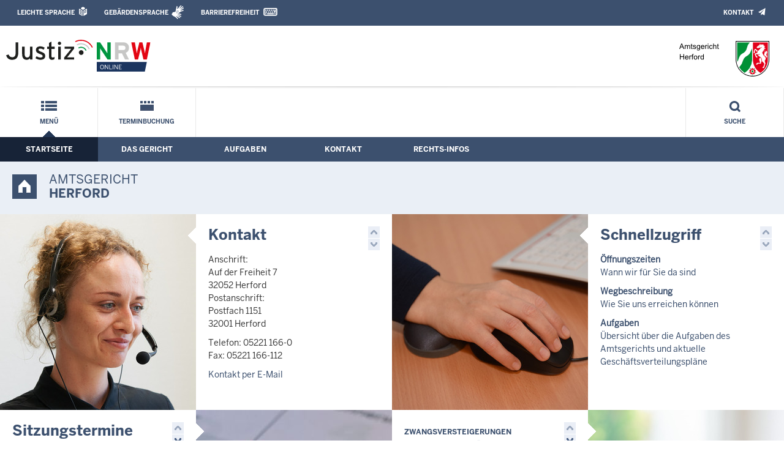

--- FILE ---
content_type: text/css; charset=utf-8
request_url: https://www.ag-herford.nrw.de/layout_rwd/js/jquery/videoplayer/css/player.css
body_size: 1397
content:
/* Videoplayer Version 1.0.5 (05.09.2023) */

/* Fehlerbehandlung */

.player.error {
	font-size: 1rem;
}

.player.error .player_overlay {
	display: block;
	background: black;
	width: 100%;
	height: 100%;
	left: 0;
	top: 0;
	margin: 0;
	border-radius: 0;
}

.player.error .player_overlay p {
	color: white;
	position: relative;
	top: calc(50% - 1.5rem);
	text-align: center;
	padding: 1rem;
}

.player.error .player_controls {
	display: none;
}

/* ***** */

.player {
	position: relative;
	font-size: 0;
	overflow: hidden;
}

.player * {
	box-sizing: border-box;
}

.player.fullscreen_player {
	display: flex;
	align-items: center;
	justify-content: center;
	-webkit-align-items: center;
	width: 100%;
}

.player_video {
	width: 100%;
	background-size: 100% 100%;
	background-image: ;/* our video */
	background-position: center center;
	background-size: contain;
	object-fit: cover;
	position: relative;
}

.player.fullscreen_player .player_video {
}

.player_controls {
	position: absolute;
	bottom: 0;
	width: 100%;
        height: auto;
	background: rgba(0, 0, 0, 0.5);
	overflow: hidden;
}

.player_controls.run {
	height: 0;
	transition: height .3s;
}

.player:hover .player_controls,
.player:focus .player_controls,
.player .player_controls:focus-within,
.player .player_controls.stop {
	height: auto;
}

.player .player_controls:focus-within {
	height: 52px;
}

.player:hover .progress {
}

.player__controls > * {
}

.player video:focus {
	outline: 2px solid orange;
}

.progress_container {
	margin-bottom: 3px;
	padding: 0 5px;
	height: 9px;
}

.progress {
	position: relative;
	height: 5px;
	cursor: pointer;
	border: 2px solid transparent;
	box-sizing: content-box;
}

.progress:focus {
	border: 2px solid orange;
	outline: none;
}

.progress_background {
	position: relative;
	height: 5px;
	background: white;
}

.progress_filled {
	width: 0;
	height: 100%;
	background: #3fb0ac;
}

.player_buttons {
	display: flex;
        flex-flow: row;
}


.player_buttons_left {
	display: flex;
        align-items: center;
        justify-content: flex-start;
        flex-wrap: wrap;
        flex: 1;
}

.player_buttons_right {
        display: inline-block;
        float: right;
	padding-right: 5px;
	height: 40px;
}

.player_buttons_left > *,
.player_buttons_right > * {
	height: 36px;
	display: inline-block;
	border: 2px solid transparent;
}

.player_buttons_left .player_time {
	border: 0;
}

.player_button {
	background: none;
	line-height: 1;
	color: white;
	text-align: center;
	outline: 0;
	padding: 0;
	cursor: pointer;
	width: 36px;
	background-repeat: no-repeat;
}

.player_button:focus {
	border: 2px solid orange;
}

.player_button_play {
	background: url(../images/sprite.png) 0 -2px;
}

.player_button_pause {
	background: url(../images/sprite.png) -32px -2px;
}

.player_button_mute_off {
	background: url(../images/sprite.png) -95px -2px;
}

.player_button_mute_on {
	background: url(../images/sprite.png) -64px -2px;
}

.player_button_subtitles_on {
	background: url(../images/sprite.png) -192px -2px;
}

.player_button_subtitles_off {
	background: url(../images/sprite.png) -225px -2px;
}

.player_button_fullscreen {
	background: url(../images/sprite.png) -128px -2px;
}

.player_button_window {
	background: url(../images/sprite.png) -160px -2px;
}

.player_time {
	display: flex;
	align-items: center;
	padding: 0 5px;
}

.player_time * {
	font-family: Arial,Helvetica,sans-serif;
	font-size: 0.8rem;
	color: white;
}

.player_time span {
	line-height: 36px;
}

.time_separator {
	padding: 0 3px;
}

.volume_container {
	padding: 0 5px;
	height: 32px;
	width: calc(100% - 200px);
	max-width: 200px;
	vertical-align: bottom;
	box-sizing: content-box;
}

.volume {
	position: relative;
	height: 7px;
	cursor: pointer;
	border: 2px solid transparent;
	top: 50%;
	margin-top: -5px;
	box-sizing: content-box;
}

.volume:focus {
	border: 2px solid orange;
	outline: none;
}

.volume_background {
	position: relative;
	height: 7px;
	background: white;
}

.volume_filled {
	width: 0;
	height: 100%;
	background: #3fb0ac;
}

.subtitles-menu {
	position: absolute;
	right: 40px;
	bottom: 40px;
	background: rgba(0, 0, 0, 0.5);
}

.subtitles-menu li {
	background-color: transparent;
	color: white;
}

.subtitles-menu li:hover {
	background-color: white;
	color: black;
}

.player_overlay {
	position: absolute;
	top: 50%;
	left: 50%;
	width: 64px;
	height: 64px;
	margin-left: -32px;
	margin-top: -32px;
	background: rgba(0, 0, 0, 0.5);
	border-radius: 5px;
	pointer-events: none;
	background-image: url(../images/sprite.png);
	background-position: 0 -36px;
	background-repeat: no-repeat;
	cursor: pointer;
}

.player_overlay.hide {
	display: none;
}

/* Hiding video controls
	* See: https://css-tricks.com/custom-controls-in-html5-video-full-screen/
	* --------------------------------------- */

video::-webkit-media-controls {
	display: none !important;
}

.slide {
	position: relative;
}

.video-control {
	position: absolute;
	transform: translate(60%, 32vh);
	z-index: 123;
}


--- FILE ---
content_type: text/vtt; charset=utf-8
request_url: https://mediathek.justiz.nrw/media/Animationsfilm_Zeuge_UT.vtt
body_size: 844
content:
WEBVTT

1
00:00:00.120 --> 00:00:01.960
Ein Verkehrsunfall.

2
00:00:01.960 --> 00:00:05.240
Kein Drama eigentlich, da niemand verletzt wurde.

3
00:00:05.240 --> 00:00:07.800
Doch dieser Fall geht vor Gericht.

4
00:00:07.800 --> 00:00:11.720
Denis hat gesehen, was passiert ist. Er ist Zeuge.

5
00:00:11.720 --> 00:00:18.880
Nur mit seiner Hilfe kann der Sachverhalt aufgeklärt werden,
da jeder der beiden Unfallgegner dem anderen die Schuld zuweist

6
00:00:18.880 --> 00:00:22.720
und keiner die Schäden an den Fahrzeugen bezahlen will.

7
00:00:22.720 --> 00:00:27.320
Denis muss der Aufforderung, zur Gerichtsverhandlung zu erscheinen, Folge leisten.

8
00:00:27.320 --> 00:00:30.240
Ansonsten droht ein Ordnungsgeld.

9
00:00:30.240 --> 00:00:33.120
Die Situation ist für Denis sehr ungewohnt.

10
00:00:33.120 --> 00:00:37.440
Daher entscheidet er sich, die Zeugenbetreuung in Anspruch zu nehmen.

11
00:00:37.440 --> 00:00:41.240
Da Denis mit keinem der Kontrahenten verwandt oder verschwägert ist,

12
00:00:41.240 --> 00:00:44.120
besitzt er kein Zeugnisverweigerungsrecht,

13
00:00:44.120 --> 00:00:46.680
ist also zur Aussage verpflichtet.

14
00:00:46.680 --> 00:00:52.000
Diese muss wahrheitsgemäß sein, ansonsten kann Denis sich strafbar machen.

15
00:00:52.000 --> 00:00:55.360
Darauf weist ihn die Richterin ausdrücklich hin.

16
00:00:55.360 --> 00:00:58.360
Denis muss zunächst den Sitzungssaal verlassen,

17
00:00:58.360 --> 00:01:02.520
damit er nicht durch die Angaben der Unfallgegner beeinflusst wird.

18
00:01:02.520 --> 00:01:07.800
Dann wird er vernommen. Nachdem Denis seine Personalien angegeben hat – also Name,

19
00:01:07.800 --> 00:01:12.240
Wohnort, Alter und Beruf – schildert er, was er gesehen hat.

20
00:01:12.240 --> 00:01:18.680
Anschließend antwortet er auf Fragen der Richterin und der Anwälte – nach bestem Wissen und Gewissen.

21
00:01:18.680 --> 00:01:21.680
Danach wird er aus der Verhandlung entlassen.

22
00:01:21.680 --> 00:01:29.680
Dank seiner Aussage ist die Richterin in der Lage,
sich ein Bild vom Unfallhergang zu machen und ein gerechtes Urteil zu fällen.

23
00:01:29.680 --> 00:01:33.120
Seine Auslagen bekommt Denis gegen Nachweis erstattet:

24
00:01:33.120 --> 00:01:37.520
Fahrtkosten und Verdienstausfall sowie sonstige Aufwendungen.

25
00:01:37.520 --> 00:01:40.920
All dies ist gesetzlich festgelegt.

